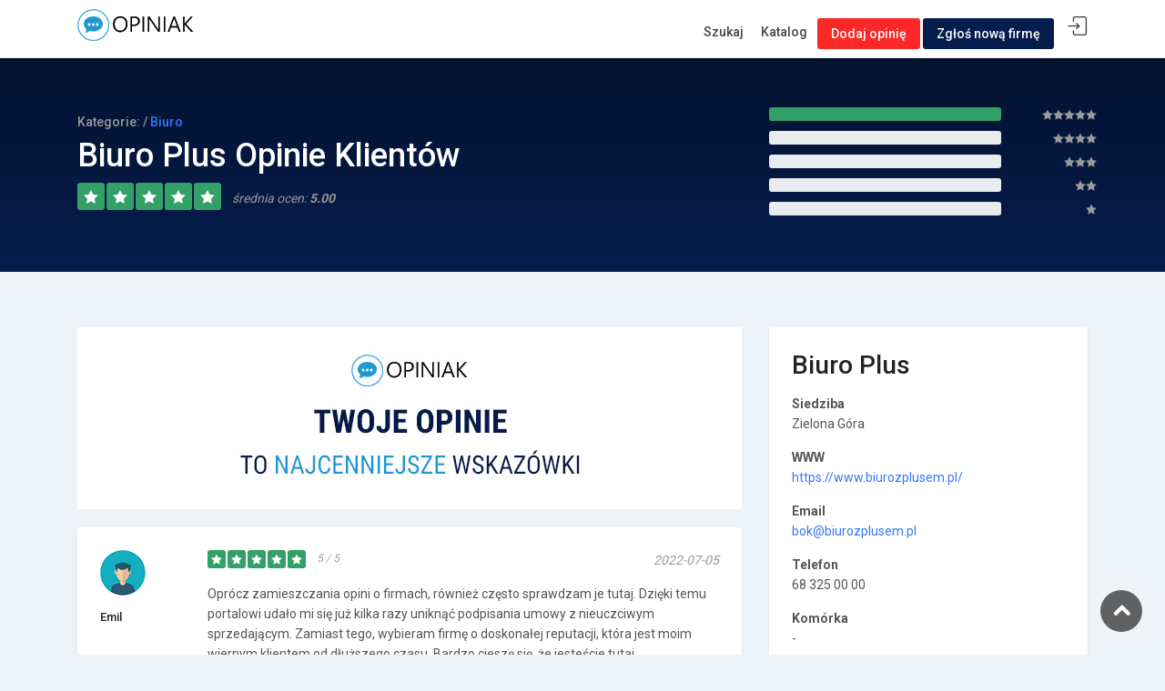

--- FILE ---
content_type: text/html; charset=UTF-8
request_url: https://opiniak.com/opinie/biuro-plus
body_size: 5687
content:

<!DOCTYPE html>
<html lang="pl" prefix="og: http://ogp.me/ns#">

<head>


    <meta charset="utf-8">
    <meta name="robots" content="max-image-preview:large">
    <meta http-equiv="X-UA-Compatible" content="IE=edge">
    <meta name="viewport" content="width=device-width, initial-scale=1, shrink-to-fit=no">
    
    
    <meta name="description" content="Biuro Plus opinie usatysfakcjonowanych jak i rozczarowanych klientów, informacje o produktach, usługach i obsłudze klienta"><title>Biuro Plus Zielona Góra rzeczowe opinie klientów</title>    
        
    <!-- Favicons-->
	<link rel="apple-touch-icon" sizes="180x180" href="/img/apple-touch-icon.png">
	<link rel="icon" type="image/png" sizes="32x32" href="/img/favicon-32x32.png">
	<link rel="icon" type="image/png" sizes="16x16" href="/img/favicon-16x16.png">
	<link rel="manifest" href="/img/site.webmanifest">
	<link rel="mask-icon" href="/img/safari-pinned-tab.svg" color="#5bbad5">
	<link rel="shortcut icon" href="/img/favicon.ico">
	<meta name="msapplication-TileColor" content="#da532c">
	<meta name="msapplication-config" content="/img/browserconfig.xml">
	<meta name="theme-color" content="#ffffff">

    <!-- GOOGLE WEB FONT -->
    <link href="https://fonts.googleapis.com/css?family=Roboto:300,400,500,700" rel="stylesheet">
	<!-- <link href="https://fonts.googleapis.com/css?family=Roboto%20Mono:300,400,500,700" rel="stylesheet"> -->

    <!-- BASE CSS -->
    <link href="/css/bootstrap.min.css" rel="stylesheet">
    <link href="/css/style.css" rel="stylesheet">
	<link href="/css/vendors.css" rel="stylesheet">

<!-- Quantcast Choice. Consent Manager Tag v2.0 (for TCF 2.0) -->
<script type="text/javascript" async=true>
(function() {
  var host = window.location.hostname;
  var element = document.createElement('script');
  var firstScript = document.getElementsByTagName('script')[0];
  var url = 'https://cmp.quantcast.com'
    .concat('/choice/', 'WH1QRPakUBcDS', '/', host, '/choice.js?tag_version=V2');
  var uspTries = 0;
  var uspTriesLimit = 3;
  element.async = true;
  element.type = 'text/javascript';
  element.src = url;

  firstScript.parentNode.insertBefore(element, firstScript);

  function makeStub() {
    var TCF_LOCATOR_NAME = '__tcfapiLocator';
    var queue = [];
    var win = window;
    var cmpFrame;

    function addFrame() {
      var doc = win.document;
      var otherCMP = !!(win.frames[TCF_LOCATOR_NAME]);

      if (!otherCMP) {
        if (doc.body) {
          var iframe = doc.createElement('iframe');

          iframe.style.cssText = 'display:none';
          iframe.name = TCF_LOCATOR_NAME;
          doc.body.appendChild(iframe);
        } else {
          setTimeout(addFrame, 5);
        }
      }
      return !otherCMP;
    }

    function tcfAPIHandler() {
      var gdprApplies;
      var args = arguments;

      if (!args.length) {
        return queue;
      } else if (args[0] === 'setGdprApplies') {
        if (
          args.length > 3 &&
          args[2] === 2 &&
          typeof args[3] === 'boolean'
        ) {
          gdprApplies = args[3];
          if (typeof args[2] === 'function') {
            args[2]('set', true);
          }
        }
      } else if (args[0] === 'ping') {
        var retr = {
          gdprApplies: gdprApplies,
          cmpLoaded: false,
          cmpStatus: 'stub'
        };

        if (typeof args[2] === 'function') {
          args[2](retr);
        }
      } else {
        if(args[0] === 'init' && typeof args[3] === 'object') {
          args[3] = Object.assign(args[3], { tag_version: 'V2' });
        }
        queue.push(args);
      }
    }

    function postMessageEventHandler(event) {
      var msgIsString = typeof event.data === 'string';
      var json = {};

      try {
        if (msgIsString) {
          json = JSON.parse(event.data);
        } else {
          json = event.data;
        }
      } catch (ignore) {}

      var payload = json.__tcfapiCall;

      if (payload) {
        window.__tcfapi(
          payload.command,
          payload.version,
          function(retValue, success) {
            var returnMsg = {
              __tcfapiReturn: {
                returnValue: retValue,
                success: success,
                callId: payload.callId
              }
            };
            if (msgIsString) {
              returnMsg = JSON.stringify(returnMsg);
            }
            if (event && event.source && event.source.postMessage) {
              event.source.postMessage(returnMsg, '*');
            }
          },
          payload.parameter
        );
      }
    }

    while (win) {
      try {
        if (win.frames[TCF_LOCATOR_NAME]) {
          cmpFrame = win;
          break;
        }
      } catch (ignore) {}

      if (win === window.top) {
        break;
      }
      win = win.parent;
    }
    if (!cmpFrame) {
      addFrame();
      win.__tcfapi = tcfAPIHandler;
      win.addEventListener('message', postMessageEventHandler, false);
    }
  };

  makeStub();

  var uspStubFunction = function() {
    var arg = arguments;
    if (typeof window.__uspapi !== uspStubFunction) {
      setTimeout(function() {
        if (typeof window.__uspapi !== 'undefined') {
          window.__uspapi.apply(window.__uspapi, arg);
        }
      }, 500);
    }
  };

  var checkIfUspIsReady = function() {
    uspTries++;
    if (window.__uspapi === uspStubFunction && uspTries < uspTriesLimit) {
      console.warn('USP is not accessible');
    } else {
      clearInterval(uspInterval);
    }
  };

  if (typeof window.__uspapi === 'undefined') {
    window.__uspapi = uspStubFunction;
    var uspInterval = setInterval(checkIfUspIsReady, 6000);
  }
})();
</script>
<!-- End Quantcast Choice. Consent Manager Tag v2.0 (for TCF 2.0) -->

</head>

<body>
	
	<div id="page">
		
	<header class="header_in is_fixed menu_fixed">
		<div class="container">
			<div class="row">
				<div class="col-lg-3 col-12">
					<div id="logo">
						<a href="/">
							<img src="/img/logo_sticky.png" width="140" height="35" alt="" class="logo_sticky">
						</a>
					</div>
				</div>
				<div class="col-lg-9 col-12">
					<ul id="top_menu">
						<li>
						    <a href="#sign-in-dialog" id="sign-in" class="login" title="Logowanie">Logowanie</a>
						 </li>
					</ul>
					<!-- /top_menu -->
					<a href="#menu" class="btn_mobile">
						<div class="hamburger hamburger--spin" id="hamburger">
							<div class="hamburger-box">
								<div class="hamburger-inner"></div>
							</div>
						</div>
					</a>
							<nav id="menu" class="main-menu">
								<ul>
									<li><span><a href="/">Szukaj</a></span>
									</li>
									<li><span><a href="/kategorie/">Katalog</a></span>
									</li>
									<li><span><a href="/dodaj-opinie/biuro-plus" class="btn_top">Dodaj opinię</a></span></li>
						            <li><span><a href="/dodaj-firme/" class="btn_top company">Zgłoś nową firmę</a></span></li>
																	</ul>
							</nav>
				</div>
			</div>
			<!-- /row -->
		</div>
		<!-- /container -->		
	</header>
	<!-- /header -->
	
		
	<main>
	   
	    
		<div class="reviews_summary">

			<div class="wrapper">
				<div class="container">

					<div class="row">
						<div class="col-lg-8">
							<!-- <figure>
								<img src="/img/logo-company.png" alt="">
							</figure> -->
							
							<small>Kategorie:  / <a href='/kategoria/Biuro'>Biuro</a> </small>
							<h1>Biuro Plus Opinie Klientów</h1>
							
														
							<span class="rating"><i class="icon_star"></i><i class="icon_star"></i><i class="icon_star"></i><i class="icon_star"></i><i class="icon_star"></i><em> średnia ocen: <strong>5.00</strong></em></span>
							
														
						</div>
						<div class="col-lg-4 review_detail">
							<div class="row">
								<div class="col-lg-9 col-9">
									<div class="progress">
																				<div class="progress-bar" role="progressbar" style="width: 100%; background-color: #32a067;" aria-valuenow="100" aria-valuemin="0" aria-valuemax="100"></div>
									</div>
								</div>
								<div class="col-lg-3 col-3 text-right" style="padding-left:0; padding-right:5px;"><strong><i class="icon_star"></i><i class="icon_star"></i><i class="icon_star"></i><i class="icon_star"></i><i class="icon_star"></i></strong></div>
							</div>
							<!-- /row -->
							<div class="row">
								<div class="col-lg-9 col-9">
									<div class="progress">
																				<div class="progress-bar" role="progressbar" style="width: 0%; background-color: #009999;" aria-valuenow="0" aria-valuemin="0" aria-valuemax="100"></div>
									</div>
								</div>
								<div class="col-lg-3 col-3 text-right" style="padding-left:0; padding-right:5px;"><strong><i class="icon_star"></i><i class="icon_star"></i><i class="icon_star"></i><i class="icon_star"></i></strong></div>
							</div>
							<!-- /row -->
							<div class="row">
								<div class="col-lg-9 col-9">
									<div class="progress">
																				<div class="progress-bar" role="progressbar" style="width: 0%;" aria-valuenow="0" aria-valuemin="0" aria-valuemax="100"></div>
									</div>
								</div>
								<div class="col-lg-3 col-3 text-right" style="padding-left:0; padding-right:5px;"><strong><i class="icon_star"></i><i class="icon_star"></i><i class="icon_star"></i></strong></div>
							</div>
							<!-- /row -->
							<div class="row">
								<div class="col-lg-9 col-9">
									<div class="progress">
																				<div class="progress-bar" role="progressbar" style="width: 0%; background-color: #9f32a0;" aria-valuenow="0" aria-valuemin="0" aria-valuemax="100"></div>
									</div>
								</div>
								<div class="col-lg-3 col-3 text-right" style="padding-left:0; padding-right:5px;"><strong><i class="icon_star"></i><i class="icon_star"></i></strong></div>
							</div>
							<!-- /row -->
							<div class="row">
								<div class="col-lg-9 col-9">
									<div class="progress last">
																				<div class="progress-bar" role="progressbar" style="width: 0%;  background-color: #a03232;" aria-valuenow="0" aria-valuemin="0" aria-valuemax="100"></div>
									</div>
								</div>
								<div class="col-lg-3 col-3 text-right" style="padding-left:0; padding-right:5px;"><strong><i class="icon_star"></i></strong></div>
							</div>
							<!-- /row -->
						</div>
					</div>
				</div>
				<!-- /container -->
			</div>
		</div>
		<!-- /reviews_summary -->
		
		<div class="container margin_60_35">
			<div class="row">
				<div class="col-lg-8">
				    <div style="text-align: center; margin-left: auto; margin-right: auto; margin-bottom: 20px; background-color: #FFF;">
				        <img class="img-responsive" src="/img/opiniak-najcenniejsze-opinie.jpg" alt="opinie o Biuro Plus" title="Biuro Plus opinie" />
				    </div>
				    
				    				
									
					<div class="review_card">
												<div class="row">
							<div class="col-md-2 user_info">
																<figure><img src="/img/m2.jpg" alt=""></figure>
								<h5 style="overflow-wrap: break-word;">Emil</h5>
							</div>
							<div class="col-md-10 review_content">
								<div class="clearfix add_bottom_15">
									<span class="rating"><i class="icon_star"></i><i class="icon_star"></i><i class="icon_star"></i><i class="icon_star"></i><i class="icon_star"></i><em>5 / 5</em></span>
									<em>2022-07-05</em>
								</div>
								
								

								<p style='word-wrap: break-word;'>
								    Oprócz zamieszczania opini o firmach, również często sprawdzam je tutaj. Dzięki temu portalowi udało mi się już kilka razy uniknąć podpisania umowy z nieuczciwym sprzedającym. Zamiast tego, wybieram firmę o doskonałej reputacji, która jest moim wiernym klientem od dłuższego czasu. Bardzo cieszę się, że jesteście tutaj.								</p>
								
								<ul>
									<li><a href="#0"><i class="icon_like_alt"></i><span>Przydatna</span></a></li>
									<li><a href="#0"><i class="icon_dislike_alt"></i><span>Nieprzydatna</span></a></li>
									
									<li><span>Udostępnij</span> <a target="_blank" rel="external nofollow" href="https://www.facebook.com/sharer.php?u=https://opiniak.com/opinie/biuro-plus/524203"><i class="ti-facebook"></i></a> <a target="_blank" rel="external nofollow" href="https://twitter.com/intent/tweet?url=https://opiniak.com/opinie/biuro-plus/524203"><i class="ti-twitter-alt"></i></a> <a href="/opinie/biuro-plus/524203"><i class="ti-link"></i></a></li>
								</ul>
							</div>
						</div>
					</div>
									
					<div class="review_card">
												<div class="row">
							<div class="col-md-2 user_info">
																<figure><img src="/img/m4.jpg" alt=""></figure>
								<h5 style="overflow-wrap: break-word;">Kajetan</h5>
							</div>
							<div class="col-md-10 review_content">
								<div class="clearfix add_bottom_15">
									<span class="rating"><i class="icon_star"></i><i class="icon_star"></i><i class="icon_star"></i><i class="icon_star"></i><i class="icon_star"></i><em>5 / 5</em></span>
									<em>2022-06-06</em>
								</div>
								
								

								<p style='word-wrap: break-word;'>
								    Nie tylko oceniam produkty i usługi tutaj, ale także częściej przeglądam opinie innych użytkowników. Dzięki Wam udało mi się trzy razy uniknąć nieuczciwych transakcji z niegodziwymi przedsiębiorcami. Zamiast tego, udało mi się znaleźć naprawdę godną zaufania firmę, której jestem wiernym klientem do dziś. To świetnie, że tu jesteście.								</p>
								
								<ul>
									<li><a href="#0"><i class="icon_like_alt"></i><span>Przydatna</span></a></li>
									<li><a href="#0"><i class="icon_dislike_alt"></i><span>Nieprzydatna</span></a></li>
									
									<li><span>Udostępnij</span> <a target="_blank" rel="external nofollow" href="https://www.facebook.com/sharer.php?u=https://opiniak.com/opinie/biuro-plus/533354"><i class="ti-facebook"></i></a> <a target="_blank" rel="external nofollow" href="https://twitter.com/intent/tweet?url=https://opiniak.com/opinie/biuro-plus/533354"><i class="ti-twitter-alt"></i></a> <a href="/opinie/biuro-plus/533354"><i class="ti-link"></i></a></li>
								</ul>
							</div>
						</div>
					</div>
									
					<div class="review_card">
												<div class="row">
							<div class="col-md-2 user_info">
																<figure><img src="/img/m2.jpg" alt=""></figure>
								<h5 style="overflow-wrap: break-word;">bolo</h5>
							</div>
							<div class="col-md-10 review_content">
								<div class="clearfix add_bottom_15">
									<span class="rating"><i class="icon_star"></i><i class="icon_star"></i><i class="icon_star"></i><i class="icon_star"></i><i class="icon_star"></i><em>5 / 5</em></span>
									<em>2021-10-14</em>
								</div>
								
								

								<p style='word-wrap: break-word;'>
								    Jak najbardziej wszystko na plus								</p>
								
								<ul>
									<li><a href="#0"><i class="icon_like_alt"></i><span>Przydatna</span></a></li>
									<li><a href="#0"><i class="icon_dislike_alt"></i><span>Nieprzydatna</span></a></li>
									
									<li><span>Udostępnij</span> <a target="_blank" rel="external nofollow" href="https://www.facebook.com/sharer.php?u=https://opiniak.com/opinie/biuro-plus/427652"><i class="ti-facebook"></i></a> <a target="_blank" rel="external nofollow" href="https://twitter.com/intent/tweet?url=https://opiniak.com/opinie/biuro-plus/427652"><i class="ti-twitter-alt"></i></a> <a href="/opinie/biuro-plus/427652"><i class="ti-link"></i></a></li>
								</ul>
							</div>
						</div>
					</div>
									
					<div class="review_card">
												<div class="row">
							<div class="col-md-2 user_info">
																<figure><img src="/img/f1.jpg" alt=""></figure>
								<h5 style="overflow-wrap: break-word;">Judyta</h5>
							</div>
							<div class="col-md-10 review_content">
								<div class="clearfix add_bottom_15">
									<span class="rating"><i class="icon_star"></i><i class="icon_star"></i><i class="icon_star"></i><i class="icon_star"></i><i class="icon_star"></i><em>5 / 5</em></span>
									<em>2021-06-18</em>
								</div>
								
								

								<p style='word-wrap: break-word;'>
								    Zwłaszcza przedsiębiorcy, jak również nasz rząd, są skłonni do składania dużej ilości obietnic, lecz okazuje się, że rzeczywistość bywa inna niż w reklamach. Z tego powodu, bardzo dobrym rozwiązaniem jest uruchomienie w internecie witryn, które dbają o interesy konsumenta i promują godne zaufania marki, które mogą dowiedzieć się, jak poprawić się jeszcze bardziej. Niesumienni sprzedawcy zaś tracą pozycję i tracą klientów. Chwała temu!								</p>
								
								<ul>
									<li><a href="#0"><i class="icon_like_alt"></i><span>Przydatna</span></a></li>
									<li><a href="#0"><i class="icon_dislike_alt"></i><span>Nieprzydatna</span></a></li>
									
									<li><span>Udostępnij</span> <a target="_blank" rel="external nofollow" href="https://www.facebook.com/sharer.php?u=https://opiniak.com/opinie/biuro-plus/491981"><i class="ti-facebook"></i></a> <a target="_blank" rel="external nofollow" href="https://twitter.com/intent/tweet?url=https://opiniak.com/opinie/biuro-plus/491981"><i class="ti-twitter-alt"></i></a> <a href="/opinie/biuro-plus/491981"><i class="ti-link"></i></a></li>
								</ul>
							</div>
						</div>
					</div>
									
					<div class="review_card">
												<div class="row">
							<div class="col-md-2 user_info">
																<figure><img src="/img/f7.jpg" alt=""></figure>
								<h5 style="overflow-wrap: break-word;">Zuzanna</h5>
							</div>
							<div class="col-md-10 review_content">
								<div class="clearfix add_bottom_15">
									<span class="rating"><i class="icon_star"></i><i class="icon_star"></i><i class="icon_star"></i><i class="icon_star"></i><i class="icon_star"></i><em>5 / 5</em></span>
									<em>2021-06-03</em>
								</div>
								
								

								<p style='word-wrap: break-word;'>
								    Rozumiemy, że biznesmeni oraz rządzący lubią dawać wiele obietnic, jednak w rzeczywistości bywa różnie i rzadko spełniają swoje obietnice w tak idealny sposób jak w reklamach. Dlatego uważam, że to dobrze, że powstają portale internetowe, które dbają o reputację marek i umożliwiają klientom wyrażenie opinii. Dzięki temu godni zaufania sprzedawcy mogą się wypromować, a ci mniej rzetelni tracą poparcie klientów. Tak właśnie powinno być!								</p>
								
								<ul>
									<li><a href="#0"><i class="icon_like_alt"></i><span>Przydatna</span></a></li>
									<li><a href="#0"><i class="icon_dislike_alt"></i><span>Nieprzydatna</span></a></li>
									
									<li><span>Udostępnij</span> <a target="_blank" rel="external nofollow" href="https://www.facebook.com/sharer.php?u=https://opiniak.com/opinie/biuro-plus/490867"><i class="ti-facebook"></i></a> <a target="_blank" rel="external nofollow" href="https://twitter.com/intent/tweet?url=https://opiniak.com/opinie/biuro-plus/490867"><i class="ti-twitter-alt"></i></a> <a href="/opinie/biuro-plus/490867"><i class="ti-link"></i></a></li>
								</ul>
							</div>
						</div>
					</div>
										

					
					<div class="pagination__wrapper add_bottom_15">
						<ul class="pagination">
							<li><a href='/opinie/biuro-plus' class="next" title="pierwsza strona">&lt;&lt;</a></li>
							<li><a  class="prev" title="poprzednia strona">&lt;</a></li>
							

																																										<li><a class='active'>1</a></li>														
							<li><a  class="next" title="kolejna strona">&gt;</a></li>
							
							<li><a href='/opinie/biuro-plus' class="next" title="ostatnia strona">&gt;&gt;</a></li>
						</ul>
					</div>
					<!-- /pagination -->
					<div style="text-align: center; margin-left: auto; margin-right: auto;">
					<h2>Rzetelne opinie o Biuro Plus</h2>
					</div>
				</div>
				<!-- /col -->
				<div class="col-lg-4">
					<div class="box_general company_info">
						<h3>Biuro Plus</h3>
						<p></p>
						<p><strong>Siedziba</strong><br>Zielona Góra</p>
						<p><strong>WWW</strong><br><a target="_blank" rel="nofollow external" href="https://www.biurozplusem.pl/">https://www.biurozplusem.pl/</a></p>
						<p><strong>Email</strong><br><a href="/cdn-cgi/l/email-protection#4a2825210a28233f3825303a263f392f27643a26"><span class="__cf_email__" data-cfemail="4f2d20240f2d263a3d20353f233a3c2a22613f23">[email&#160;protected]</span></a></p>
						<p><strong>Telefon</strong><br>68 325 00 00</p>
						<p><strong>Komórka</strong><br>-</p>
						<p><strong>Infolinia</strong><br>-</p>
						<!-- <p class="follow_company"><strong>Follow us</strong><br><a href="#0"><i class="social_facebook_circle"></i></a><a href="#0"><i class="social_twitter_circle"></i></a><a href="#0"><i class="social_googleplus_circle"></i></a><a href="#0"><i class="social_instagram_circle"></i></a></p> -->
					</div>
					


        		
				</div>
							</div>
			<!-- /row -->

		</div>
		<!-- /container -->
		
	</main>
	<!--/main-->
	
	<footer>
		<div class="container">
								    
		    
		    
		    			
        			<div style="text-align: center; margin-left: auto; margin-right: auto; width:100%;">
        			
            		</div>
			<hr>
			<div class="row">
				<div class="col-lg-6">
				</div>
				<div class="col-lg-6">
					<ul id="additional_links">
						<li><span>© 2026 Opiniak.com</span></li>
					</ul>
				</div>
			</div>
		</div>
	</footer>
	<!--/footer-->
	</div>
	<!-- page -->
	
	
	<div id="sign-in-dialog" class="zoom-anim-dialog mfp-hide">
		<div class="small-dialog-header">
			<h4>Logowanie</h4>
		</div>
		<form method="post" action="/login.php">
			<div class="sign-in-wrapper">

				<div class="form-group">
					<label>Login</label>
					<input type="text" class="form-control" name="login" id="login">
					<i class="icon-user"></i>
				</div>
				<div class="form-group">
					<label>Hasło</label>
					<input type="password" class="form-control" name="password" id="password" value="">
					<i class="icon_lock_alt"></i>
				</div>
				<div class="text-center"><input type="submit" value="Zaloguj" class="btn_1 full-width"></div>
			</div>
		</form>
	</div>	
	<div id="toTop"></div><!-- Back to top button -->
	
	<!-- COMMON SCRIPTS -->
    <script data-cfasync="false" src="/cdn-cgi/scripts/5c5dd728/cloudflare-static/email-decode.min.js"></script><script src="/js/common_scripts.js"></script>
	<script src="/js/functions.js"></script>
	<script src="/assets/validate.js"></script>

<script defer src="https://static.cloudflareinsights.com/beacon.min.js/vcd15cbe7772f49c399c6a5babf22c1241717689176015" integrity="sha512-ZpsOmlRQV6y907TI0dKBHq9Md29nnaEIPlkf84rnaERnq6zvWvPUqr2ft8M1aS28oN72PdrCzSjY4U6VaAw1EQ==" data-cf-beacon='{"version":"2024.11.0","token":"03ecc021ca5f4d369cbf9fc76684dcf5","r":1,"server_timing":{"name":{"cfCacheStatus":true,"cfEdge":true,"cfExtPri":true,"cfL4":true,"cfOrigin":true,"cfSpeedBrain":true},"location_startswith":null}}' crossorigin="anonymous"></script>
</body>
</html>